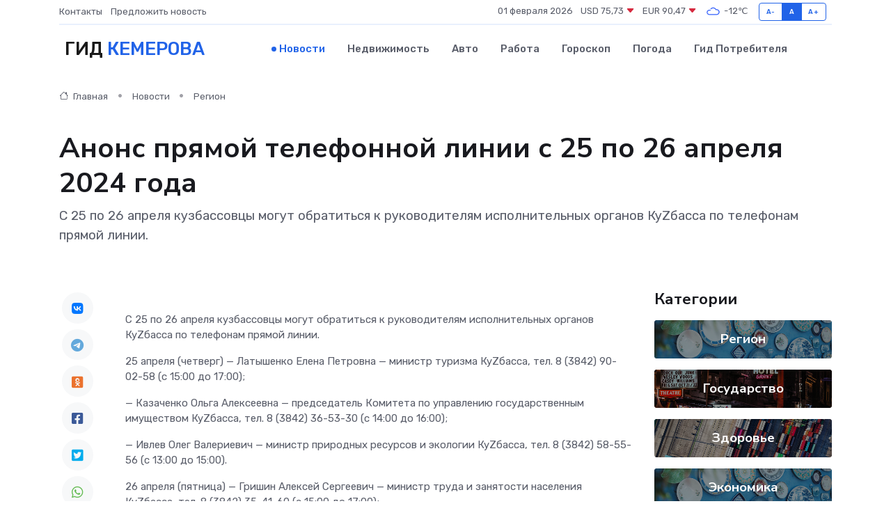

--- FILE ---
content_type: text/html; charset=UTF-8
request_url: https://kemerovo-gid.ru/news/region/anons-pryamoy-telefonnoy-linii-s-25-po-26-aprelya-2024-goda.htm
body_size: 8870
content:
<!DOCTYPE html>
<html lang="ru">
<head>
	<meta charset="utf-8">
	<meta name="csrf-token" content="Cn3mqAQvqBv1REfQ0AU6PbTK72YLrP9WeCxu1umI">
    <meta http-equiv="X-UA-Compatible" content="IE=edge">
    <meta name="viewport" content="width=device-width, initial-scale=1">
    <title>Анонс прямой телефонной линии с 25 по 26 апреля 2024 года - новости Кемерова</title>
    <meta name="description" property="description" content="С 25 по 26 апреля кузбассовцы могут обратиться к руководителям исполнительных органов КуZбасса по телефонам прямой линии.">
    
    <meta property="fb:pages" content="105958871990207" />
    <link rel="shortcut icon" type="image/x-icon" href="https://kemerovo-gid.ru/favicon.svg">
    <link rel="canonical" href="https://kemerovo-gid.ru/news/region/anons-pryamoy-telefonnoy-linii-s-25-po-26-aprelya-2024-goda.htm">
    <link rel="preconnect" href="https://fonts.gstatic.com">
    <link rel="dns-prefetch" href="https://fonts.googleapis.com">
    <link rel="dns-prefetch" href="https://pagead2.googlesyndication.com">
    <link rel="dns-prefetch" href="https://res.cloudinary.com">
    <link href="https://fonts.googleapis.com/css2?family=Nunito+Sans:wght@400;700&family=Rubik:wght@400;500;700&display=swap" rel="stylesheet">
    <link rel="stylesheet" type="text/css" href="https://kemerovo-gid.ru/assets/font-awesome/css/all.min.css">
    <link rel="stylesheet" type="text/css" href="https://kemerovo-gid.ru/assets/bootstrap-icons/bootstrap-icons.css">
    <link rel="stylesheet" type="text/css" href="https://kemerovo-gid.ru/assets/tiny-slider/tiny-slider.css">
    <link rel="stylesheet" type="text/css" href="https://kemerovo-gid.ru/assets/glightbox/css/glightbox.min.css">
    <link rel="stylesheet" type="text/css" href="https://kemerovo-gid.ru/assets/plyr/plyr.css">
    <link id="style-switch" rel="stylesheet" type="text/css" href="https://kemerovo-gid.ru/assets/css/style.css">
    <link rel="stylesheet" type="text/css" href="https://kemerovo-gid.ru/assets/css/style2.css">

    <meta name="twitter:card" content="summary">
    <meta name="twitter:site" content="@mysite">
    <meta name="twitter:title" content="Анонс прямой телефонной линии с 25 по 26 апреля 2024 года - новости Кемерова">
    <meta name="twitter:description" content="С 25 по 26 апреля кузбассовцы могут обратиться к руководителям исполнительных органов КуZбасса по телефонам прямой линии.">
    <meta name="twitter:creator" content="@mysite">
    <meta name="twitter:image:src" content="https://kemerovo-gid.ru/images/logo.gif">
    <meta name="twitter:domain" content="kemerovo-gid.ru">
    <meta name="twitter:card" content="summary_large_image" /><meta name="twitter:image" content="https://kemerovo-gid.ru/images/logo.gif">

    <meta property="og:url" content="http://kemerovo-gid.ru/news/region/anons-pryamoy-telefonnoy-linii-s-25-po-26-aprelya-2024-goda.htm">
    <meta property="og:title" content="Анонс прямой телефонной линии с 25 по 26 апреля 2024 года - новости Кемерова">
    <meta property="og:description" content="С 25 по 26 апреля кузбассовцы могут обратиться к руководителям исполнительных органов КуZбасса по телефонам прямой линии.">
    <meta property="og:type" content="website">
    <meta property="og:image" content="https://kemerovo-gid.ru/images/logo.gif">
    <meta property="og:locale" content="ru_RU">
    <meta property="og:site_name" content="Гид Кемерова">
    

    <link rel="image_src" href="https://kemerovo-gid.ru/images/logo.gif" />

    <link rel="alternate" type="application/rss+xml" href="https://kemerovo-gid.ru/feed" title="Кемерово: гид, новости, афиша">
        <script async src="https://pagead2.googlesyndication.com/pagead/js/adsbygoogle.js"></script>
    <script>
        (adsbygoogle = window.adsbygoogle || []).push({
            google_ad_client: "ca-pub-0899253526956684",
            enable_page_level_ads: true
        });
    </script>
        
    
    
    
    <script>if (window.top !== window.self) window.top.location.replace(window.self.location.href);</script>
    <script>if(self != top) { top.location=document.location;}</script>

<!-- Google tag (gtag.js) -->
<script async src="https://www.googletagmanager.com/gtag/js?id=G-71VQP5FD0J"></script>
<script>
  window.dataLayer = window.dataLayer || [];
  function gtag(){dataLayer.push(arguments);}
  gtag('js', new Date());

  gtag('config', 'G-71VQP5FD0J');
</script>
</head>
<body>
<script type="text/javascript" > (function(m,e,t,r,i,k,a){m[i]=m[i]||function(){(m[i].a=m[i].a||[]).push(arguments)}; m[i].l=1*new Date();k=e.createElement(t),a=e.getElementsByTagName(t)[0],k.async=1,k.src=r,a.parentNode.insertBefore(k,a)}) (window, document, "script", "https://mc.yandex.ru/metrika/tag.js", "ym"); ym(54009388, "init", {}); ym(86840228, "init", { clickmap:true, trackLinks:true, accurateTrackBounce:true, webvisor:true });</script> <noscript><div><img src="https://mc.yandex.ru/watch/54009388" style="position:absolute; left:-9999px;" alt="" /><img src="https://mc.yandex.ru/watch/86840228" style="position:absolute; left:-9999px;" alt="" /></div></noscript>
<script type="text/javascript">
    new Image().src = "//counter.yadro.ru/hit?r"+escape(document.referrer)+((typeof(screen)=="undefined")?"":";s"+screen.width+"*"+screen.height+"*"+(screen.colorDepth?screen.colorDepth:screen.pixelDepth))+";u"+escape(document.URL)+";h"+escape(document.title.substring(0,150))+";"+Math.random();
</script>
<!-- Rating@Mail.ru counter -->
<script type="text/javascript">
var _tmr = window._tmr || (window._tmr = []);
_tmr.push({id: "3138453", type: "pageView", start: (new Date()).getTime()});
(function (d, w, id) {
  if (d.getElementById(id)) return;
  var ts = d.createElement("script"); ts.type = "text/javascript"; ts.async = true; ts.id = id;
  ts.src = "https://top-fwz1.mail.ru/js/code.js";
  var f = function () {var s = d.getElementsByTagName("script")[0]; s.parentNode.insertBefore(ts, s);};
  if (w.opera == "[object Opera]") { d.addEventListener("DOMContentLoaded", f, false); } else { f(); }
})(document, window, "topmailru-code");
</script><noscript><div>
<img src="https://top-fwz1.mail.ru/counter?id=3138453;js=na" style="border:0;position:absolute;left:-9999px;" alt="Top.Mail.Ru" />
</div></noscript>
<!-- //Rating@Mail.ru counter -->

<header class="navbar-light navbar-sticky header-static">
    <div class="navbar-top d-none d-lg-block small">
        <div class="container">
            <div class="d-md-flex justify-content-between align-items-center my-1">
                <!-- Top bar left -->
                <ul class="nav">
                    <li class="nav-item">
                        <a class="nav-link ps-0" href="https://kemerovo-gid.ru/contacts">Контакты</a>
                    </li>
                    <li class="nav-item">
                        <a class="nav-link ps-0" href="https://kemerovo-gid.ru/sendnews">Предложить новость</a>
                    </li>
                    
                </ul>
                <!-- Top bar right -->
                <div class="d-flex align-items-center">
                    
                    <ul class="list-inline mb-0 text-center text-sm-end me-3">
						<li class="list-inline-item">
							<span>01 февраля 2026</span>
						</li>
                        <li class="list-inline-item">
                            <a class="nav-link px-0" href="https://kemerovo-gid.ru/currency">
                                <span>USD 75,73 <i class="bi bi-caret-down-fill text-danger"></i></span>
                            </a>
						</li>
                        <li class="list-inline-item">
                            <a class="nav-link px-0" href="https://kemerovo-gid.ru/currency">
                                <span>EUR 90,47 <i class="bi bi-caret-down-fill text-danger"></i></span>
                            </a>
						</li>
						<li class="list-inline-item">
                            <a class="nav-link px-0" href="https://kemerovo-gid.ru/pogoda">
                                <svg xmlns="http://www.w3.org/2000/svg" width="25" height="25" viewBox="0 0 30 30"><path fill="#315EFB" fill-rule="evenodd" d="M25.036 13.066a4.948 4.948 0 0 1 0 5.868A4.99 4.99 0 0 1 20.99 21H8.507a4.49 4.49 0 0 1-3.64-1.86 4.458 4.458 0 0 1 0-5.281A4.491 4.491 0 0 1 8.506 12c.686 0 1.37.159 1.996.473a.5.5 0 0 1 .16.766l-.33.399a.502.502 0 0 1-.598.132 2.976 2.976 0 0 0-3.346.608 3.007 3.007 0 0 0 .334 4.532c.527.396 1.177.59 1.836.59H20.94a3.54 3.54 0 0 0 2.163-.711 3.497 3.497 0 0 0 1.358-3.206 3.45 3.45 0 0 0-.706-1.727A3.486 3.486 0 0 0 20.99 12.5c-.07 0-.138.016-.208.02-.328.02-.645.085-.947.192a.496.496 0 0 1-.63-.287 4.637 4.637 0 0 0-.445-.874 4.495 4.495 0 0 0-.584-.733A4.461 4.461 0 0 0 14.998 9.5a4.46 4.46 0 0 0-3.177 1.318 2.326 2.326 0 0 0-.135.147.5.5 0 0 1-.592.131 5.78 5.78 0 0 0-.453-.19.5.5 0 0 1-.21-.79A5.97 5.97 0 0 1 14.998 8a5.97 5.97 0 0 1 4.237 1.757c.398.399.704.85.966 1.319.262-.042.525-.076.79-.076a4.99 4.99 0 0 1 4.045 2.066zM0 0v30V0zm30 0v30V0z"></path></svg>
                                <span>-12&#8451;</span>
                            </a>
						</li>
					</ul>

                    <!-- Font size accessibility START -->
                    <div class="btn-group me-2" role="group" aria-label="font size changer">
                        <input type="radio" class="btn-check" name="fntradio" id="font-sm">
                        <label class="btn btn-xs btn-outline-primary mb-0" for="font-sm">A-</label>

                        <input type="radio" class="btn-check" name="fntradio" id="font-default" checked>
                        <label class="btn btn-xs btn-outline-primary mb-0" for="font-default">A</label>

                        <input type="radio" class="btn-check" name="fntradio" id="font-lg">
                        <label class="btn btn-xs btn-outline-primary mb-0" for="font-lg">A+</label>
                    </div>

                    
                </div>
            </div>
            <!-- Divider -->
            <div class="border-bottom border-2 border-primary opacity-1"></div>
        </div>
    </div>

    <!-- Logo Nav START -->
    <nav class="navbar navbar-expand-lg">
        <div class="container">
            <!-- Logo START -->
            <a class="navbar-brand" href="https://kemerovo-gid.ru" style="text-align: end;">
                
                			<span class="ms-2 fs-3 text-uppercase fw-normal">Гид <span style="color: #2163e8;">Кемерова</span></span>
                            </a>
            <!-- Logo END -->

            <!-- Responsive navbar toggler -->
            <button class="navbar-toggler ms-auto" type="button" data-bs-toggle="collapse"
                data-bs-target="#navbarCollapse" aria-controls="navbarCollapse" aria-expanded="false"
                aria-label="Toggle navigation">
                <span class="text-body h6 d-none d-sm-inline-block">Menu</span>
                <span class="navbar-toggler-icon"></span>
            </button>

            <!-- Main navbar START -->
            <div class="collapse navbar-collapse" id="navbarCollapse">
                <ul class="navbar-nav navbar-nav-scroll mx-auto">
                                        <li class="nav-item"> <a class="nav-link active" href="https://kemerovo-gid.ru/news">Новости</a></li>
                                        <li class="nav-item"> <a class="nav-link" href="https://kemerovo-gid.ru/realty">Недвижимость</a></li>
                                        <li class="nav-item"> <a class="nav-link" href="https://kemerovo-gid.ru/auto">Авто</a></li>
                                        <li class="nav-item"> <a class="nav-link" href="https://kemerovo-gid.ru/job">Работа</a></li>
                                        <li class="nav-item"> <a class="nav-link" href="https://kemerovo-gid.ru/horoscope">Гороскоп</a></li>
                                        <li class="nav-item"> <a class="nav-link" href="https://kemerovo-gid.ru/pogoda">Погода</a></li>
                                        <li class="nav-item"> <a class="nav-link" href="https://kemerovo-gid.ru/poleznoe">Гид потребителя</a></li>
                                    </ul>
            </div>
            <!-- Main navbar END -->

            
        </div>
    </nav>
    <!-- Logo Nav END -->
</header>
    <main>
        <!-- =======================
                Main content START -->
        <section class="pt-3 pb-lg-5">
            <div class="container" data-sticky-container>
                <div class="row">
                    <!-- Main Post START -->
                    <div class="col-lg-9">
                        <!-- Categorie Detail START -->
                        <div class="mb-4">
							<nav aria-label="breadcrumb" itemscope itemtype="http://schema.org/BreadcrumbList">
								<ol class="breadcrumb breadcrumb-dots">
									<li class="breadcrumb-item" itemprop="itemListElement" itemscope itemtype="http://schema.org/ListItem">
										<meta itemprop="name" content="Гид Кемерова">
										<meta itemprop="position" content="1">
										<meta itemprop="item" content="https://kemerovo-gid.ru">
										<a itemprop="url" href="https://kemerovo-gid.ru">
										<i class="bi bi-house me-1"></i> Главная
										</a>
									</li>
									<li class="breadcrumb-item" itemprop="itemListElement" itemscope itemtype="http://schema.org/ListItem">
										<meta itemprop="name" content="Новости">
										<meta itemprop="position" content="2">
										<meta itemprop="item" content="https://kemerovo-gid.ru/news">
										<a itemprop="url" href="https://kemerovo-gid.ru/news"> Новости</a>
									</li>
									<li class="breadcrumb-item" aria-current="page" itemprop="itemListElement" itemscope itemtype="http://schema.org/ListItem">
										<meta itemprop="name" content="Регион">
										<meta itemprop="position" content="3">
										<meta itemprop="item" content="https://kemerovo-gid.ru/news/region">
										<a itemprop="url" href="https://kemerovo-gid.ru/news/region"> Регион</a>
									</li>
									<li aria-current="page" itemprop="itemListElement" itemscope itemtype="http://schema.org/ListItem">
									<meta itemprop="name" content="Анонс прямой телефонной линии с 25 по 26 апреля 2024 года">
									<meta itemprop="position" content="4" />
									<meta itemprop="item" content="https://kemerovo-gid.ru/news/region/anons-pryamoy-telefonnoy-linii-s-25-po-26-aprelya-2024-goda.htm">
									</li>
								</ol>
							</nav>
						
                        </div>
                    </div>
                </div>
                <div class="row align-items-center">
                                                        <!-- Content -->
                    <div class="col-md-12 mt-4 mt-md-0">
                                            <h1 class="display-6">Анонс прямой телефонной линии с 25 по 26 апреля 2024 года</h1>
                        <p class="lead">С 25 по 26 апреля кузбассовцы могут обратиться к руководителям исполнительных органов КуZбасса по телефонам прямой линии.</p>
                    </div>
				                                    </div>
            </div>
        </section>
        <!-- =======================
        Main START -->
        <section class="pt-0">
            <div class="container position-relative" data-sticky-container>
                <div class="row">
                    <!-- Left sidebar START -->
                    <div class="col-md-1">
                        <div class="text-start text-lg-center mb-5" data-sticky data-margin-top="80" data-sticky-for="767">
                            <style>
                                .fa-vk::before {
                                    color: #07f;
                                }
                                .fa-telegram::before {
                                    color: #64a9dc;
                                }
                                .fa-facebook-square::before {
                                    color: #3b5998;
                                }
                                .fa-odnoklassniki-square::before {
                                    color: #eb722e;
                                }
                                .fa-twitter-square::before {
                                    color: #00aced;
                                }
                                .fa-whatsapp::before {
                                    color: #65bc54;
                                }
                                .fa-viber::before {
                                    color: #7b519d;
                                }
                                .fa-moimir svg {
                                    background-color: #168de2;
                                    height: 18px;
                                    width: 18px;
                                    background-size: 18px 18px;
                                    border-radius: 4px;
                                    margin-bottom: 2px;
                                }
                            </style>
                            <ul class="nav text-white-force">
                                <li class="nav-item">
                                    <a class="nav-link icon-md rounded-circle m-1 p-0 fs-5 bg-light" href="https://vk.com/share.php?url=https://kemerovo-gid.ru/news/region/anons-pryamoy-telefonnoy-linii-s-25-po-26-aprelya-2024-goda.htm&title=Анонс прямой телефонной линии с 25 по 26 апреля 2024 года - новости Кемерова&utm_source=share" rel="nofollow" target="_blank">
                                        <i class="fab fa-vk align-middle text-body"></i>
                                    </a>
                                </li>
                                <li class="nav-item">
                                    <a class="nav-link icon-md rounded-circle m-1 p-0 fs-5 bg-light" href="https://t.me/share/url?url=https://kemerovo-gid.ru/news/region/anons-pryamoy-telefonnoy-linii-s-25-po-26-aprelya-2024-goda.htm&text=Анонс прямой телефонной линии с 25 по 26 апреля 2024 года - новости Кемерова&utm_source=share" rel="nofollow" target="_blank">
                                        <i class="fab fa-telegram align-middle text-body"></i>
                                    </a>
                                </li>
                                <li class="nav-item">
                                    <a class="nav-link icon-md rounded-circle m-1 p-0 fs-5 bg-light" href="https://connect.ok.ru/offer?url=https://kemerovo-gid.ru/news/region/anons-pryamoy-telefonnoy-linii-s-25-po-26-aprelya-2024-goda.htm&title=Анонс прямой телефонной линии с 25 по 26 апреля 2024 года - новости Кемерова&utm_source=share" rel="nofollow" target="_blank">
                                        <i class="fab fa-odnoklassniki-square align-middle text-body"></i>
                                    </a>
                                </li>
                                <li class="nav-item">
                                    <a class="nav-link icon-md rounded-circle m-1 p-0 fs-5 bg-light" href="https://www.facebook.com/sharer.php?src=sp&u=https://kemerovo-gid.ru/news/region/anons-pryamoy-telefonnoy-linii-s-25-po-26-aprelya-2024-goda.htm&title=Анонс прямой телефонной линии с 25 по 26 апреля 2024 года - новости Кемерова&utm_source=share" rel="nofollow" target="_blank">
                                        <i class="fab fa-facebook-square align-middle text-body"></i>
                                    </a>
                                </li>
                                <li class="nav-item">
                                    <a class="nav-link icon-md rounded-circle m-1 p-0 fs-5 bg-light" href="https://twitter.com/intent/tweet?text=Анонс прямой телефонной линии с 25 по 26 апреля 2024 года - новости Кемерова&url=https://kemerovo-gid.ru/news/region/anons-pryamoy-telefonnoy-linii-s-25-po-26-aprelya-2024-goda.htm&utm_source=share" rel="nofollow" target="_blank">
                                        <i class="fab fa-twitter-square align-middle text-body"></i>
                                    </a>
                                </li>
                                <li class="nav-item">
                                    <a class="nav-link icon-md rounded-circle m-1 p-0 fs-5 bg-light" href="https://api.whatsapp.com/send?text=Анонс прямой телефонной линии с 25 по 26 апреля 2024 года - новости Кемерова https://kemerovo-gid.ru/news/region/anons-pryamoy-telefonnoy-linii-s-25-po-26-aprelya-2024-goda.htm&utm_source=share" rel="nofollow" target="_blank">
                                        <i class="fab fa-whatsapp align-middle text-body"></i>
                                    </a>
                                </li>
                                <li class="nav-item">
                                    <a class="nav-link icon-md rounded-circle m-1 p-0 fs-5 bg-light" href="viber://forward?text=Анонс прямой телефонной линии с 25 по 26 апреля 2024 года - новости Кемерова https://kemerovo-gid.ru/news/region/anons-pryamoy-telefonnoy-linii-s-25-po-26-aprelya-2024-goda.htm&utm_source=share" rel="nofollow" target="_blank">
                                        <i class="fab fa-viber align-middle text-body"></i>
                                    </a>
                                </li>
                                <li class="nav-item">
                                    <a class="nav-link icon-md rounded-circle m-1 p-0 fs-5 bg-light" href="https://connect.mail.ru/share?url=https://kemerovo-gid.ru/news/region/anons-pryamoy-telefonnoy-linii-s-25-po-26-aprelya-2024-goda.htm&title=Анонс прямой телефонной линии с 25 по 26 апреля 2024 года - новости Кемерова&utm_source=share" rel="nofollow" target="_blank">
                                        <i class="fab fa-moimir align-middle text-body"><svg viewBox='0 0 24 24' xmlns='http://www.w3.org/2000/svg'><path d='M8.889 9.667a1.333 1.333 0 100-2.667 1.333 1.333 0 000 2.667zm6.222 0a1.333 1.333 0 100-2.667 1.333 1.333 0 000 2.667zm4.77 6.108l-1.802-3.028a.879.879 0 00-1.188-.307.843.843 0 00-.313 1.166l.214.36a6.71 6.71 0 01-4.795 1.996 6.711 6.711 0 01-4.792-1.992l.217-.364a.844.844 0 00-.313-1.166.878.878 0 00-1.189.307l-1.8 3.028a.844.844 0 00.312 1.166.88.88 0 001.189-.307l.683-1.147a8.466 8.466 0 005.694 2.18 8.463 8.463 0 005.698-2.184l.685 1.151a.873.873 0 001.189.307.844.844 0 00.312-1.166z' fill='#FFF' fill-rule='evenodd'/></svg></i>
                                    </a>
                                </li>
                                
                            </ul>
                        </div>
                    </div>
                    <!-- Left sidebar END -->

                    <!-- Main Content START -->
                    <div class="col-md-10 col-lg-8 mb-5">
                        <div class="mb-4">
                                                    </div>
                        <div itemscope itemtype="http://schema.org/NewsArticle">
                            <meta itemprop="headline" content="Анонс прямой телефонной линии с 25 по 26 апреля 2024 года">
                            <meta itemprop="identifier" content="https://kemerovo-gid.ru/8400501">
                            <span itemprop="articleBody"><p> С 25 по 26 апреля кузбассовцы могут обратиться к руководителям исполнительных органов КуZбасса по телефонам прямой линии. </p> <p>  25 апреля (четверг)  — Латышенко Елена Петровна — министр туризма КуZбасса, тел. 8 (3842) 90-02-58 (с 15:00 до 17:00); </p> <p> — Казаченко Ольга Алексеевна — председатель Комитета по управлению государственным имуществом КуZбасса, тел. 8 (3842) 36-53-30 (с 14:00 до 16:00); </p> <p> — Ивлев Олег Валериевич — министр природных ресурсов и экологии КуZбасса, тел. 8 (3842) 58-55-56 (с 13:00 до 15:00). </p> <p>  26 апреля (пятница)  — Гришин Алексей Сергеевич — министр труда и занятости населения КуZбасса, тел. 8 (3842) 35-41-60 (с 15:00 до 17:00); </p> <p> — Токарев Олег Сергеевич — министр угольной промышленности КуZбасса, </p> <p> тел. 8 (3842) 58-21-08, (с 15:00 до 17:00); </p> <p> — Качканова Елена Сергеевна — начальник департамента лесного комплекса КуZбасса, тел. 8 (3842) 31-21-37 (с 14:00 до 16:00). </p></span>
                        </div>
                                                                        <div><a href="https://ako.ru/news/detail/anons-pryamoy-telefonnoy-linii-s-25-po-26-aprelya-2024-goda" target="_blank" rel="author">Источник</a></div>
                                                                        <div class="col-12 mt-3"><a href="https://kemerovo-gid.ru/sendnews">Предложить новость</a></div>
                        <div class="col-12 mt-5">
                            <h2 class="my-3">Последние новости</h2>
                            <div class="row gy-4">
                                <!-- Card item START -->
<div class="col-sm-6">
    <div class="card" itemscope="" itemtype="http://schema.org/BlogPosting">
        <!-- Card img -->
        <div class="position-relative">
                        <img class="card-img" src="https://res.cloudinary.com/dvpbhna4j/image/upload/c_fill,w_420,h_315,q_auto,g_face/otpqc1fvz1onfcctuph5" alt="Противодействие экстремизму" itemprop="image">
                    </div>
        <div class="card-body px-0 pt-3" itemprop="name">
            <h4 class="card-title" itemprop="headline"><a href="https://kemerovo-gid.ru/news/gosudarstvo/protivodeystvie-ekstremizmu.htm"
                    class="btn-link text-reset fw-bold" itemprop="url">Противодействие экстремизму</a></h4>
            <p class="card-text" itemprop="articleBody">Уважаемые заявители!

Центр по противодействию экстремизму ГУ МВД России по Кемеровской области - Кузбассу информирует об ответственности, предусмотренной за совершение экстремистских преступлений и правонарушений,</p>
        </div>
        <meta itemprop="author" content="Редактор"/>
        <meta itemscope itemprop="mainEntityOfPage" itemType="https://schema.org/WebPage" itemid="https://kemerovo-gid.ru/news/gosudarstvo/protivodeystvie-ekstremizmu.htm"/>
        <meta itemprop="dateModified" content="2025-04-06"/>
        <meta itemprop="datePublished" content="2025-04-06"/>
    </div>
</div>
<!-- Card item END -->
<!-- Card item START -->
<div class="col-sm-6">
    <div class="card" itemscope="" itemtype="http://schema.org/BlogPosting">
        <!-- Card img -->
        <div class="position-relative">
                        <img class="card-img" src="https://res.cloudinary.com/dvpbhna4j/image/upload/c_fill,w_420,h_315,q_auto,g_face/mmqamlkvnckr4cgh6k2f" alt="УФНС России по Кемеровской области - Кузбассу приглашает на вебинар для представителей бизнеса" itemprop="image">
                    </div>
        <div class="card-body px-0 pt-3" itemprop="name">
            <h4 class="card-title" itemprop="headline"><a href="https://kemerovo-gid.ru/news/gosudarstvo/ufns-rossii-po-kemerovskoy-oblasti-kuzbassu-priglashaet-na-vebinar-dlya-predstaviteley-biznesa.htm"
                    class="btn-link text-reset fw-bold" itemprop="url">УФНС России по Кемеровской области - Кузбассу приглашает на вебинар для представителей бизнеса</a></h4>
            <p class="card-text" itemprop="articleBody">Это архивная публикация - она может содержать устаревшую информацию.</p>
        </div>
        <meta itemprop="author" content="Редактор"/>
        <meta itemscope itemprop="mainEntityOfPage" itemType="https://schema.org/WebPage" itemid="https://kemerovo-gid.ru/news/gosudarstvo/ufns-rossii-po-kemerovskoy-oblasti-kuzbassu-priglashaet-na-vebinar-dlya-predstaviteley-biznesa.htm"/>
        <meta itemprop="dateModified" content="2025-04-06"/>
        <meta itemprop="datePublished" content="2025-04-06"/>
    </div>
</div>
<!-- Card item END -->
<!-- Card item START -->
<div class="col-sm-6">
    <div class="card" itemscope="" itemtype="http://schema.org/BlogPosting">
        <!-- Card img -->
        <div class="position-relative">
                        <img class="card-img" src="https://kemerovo-gid.ru/images/noimg-420x315.png" alt="О государственной регистрации некоммерческих организаций за период с 31 марта по 04 апреля 2025 года">
                    </div>
        <div class="card-body px-0 pt-3" itemprop="name">
            <h4 class="card-title" itemprop="headline"><a href="https://kemerovo-gid.ru/news/gosudarstvo/o-gosudarstvennoy-registracii-nekommercheskih-organizaciy-za-period-s-31-marta-po-04-aprelya-2025-goda.htm"
                    class="btn-link text-reset fw-bold" itemprop="url">О государственной регистрации некоммерческих организаций за период с 31 марта по 04 апреля 2025 года</a></h4>
            <p class="card-text" itemprop="articleBody">Управлением Министерства юстиции Российской Федерации по Кемеровской области - Кузбассу за период с 31 марта по 04 апреля приняты решения:</p>
        </div>
        <meta itemprop="author" content="Редактор"/>
        <meta itemscope itemprop="mainEntityOfPage" itemType="https://schema.org/WebPage" itemid="https://kemerovo-gid.ru/news/gosudarstvo/o-gosudarstvennoy-registracii-nekommercheskih-organizaciy-za-period-s-31-marta-po-04-aprelya-2025-goda.htm"/>
        <meta itemprop="dateModified" content="2025-04-06"/>
        <meta itemprop="datePublished" content="2025-04-06"/>
    </div>
</div>
<!-- Card item END -->
<!-- Card item START -->
<div class="col-sm-6">
    <div class="card" itemscope="" itemtype="http://schema.org/BlogPosting">
        <!-- Card img -->
        <div class="position-relative">
            <img class="card-img" src="https://res.cloudinary.com/di7jztv5p/image/upload/c_fill,w_420,h_315,q_auto,g_face/gqei5n34zp6qzkg1iovk" alt="Когда скидки превращаются в ловушку: как маркетологи учат нас тратить" itemprop="image">
        </div>
        <div class="card-body px-0 pt-3" itemprop="name">
            <h4 class="card-title" itemprop="headline"><a href="https://ulan-ude-city.ru/news/ekonomika/kogda-skidki-prevraschayutsya-v-lovushku-kak-marketologi-uchat-nas-tratit.htm" class="btn-link text-reset fw-bold" itemprop="url">Когда скидки превращаются в ловушку: как маркетологи учат нас тратить</a></h4>
            <p class="card-text" itemprop="articleBody">Почему “-50% только сегодня” не всегда значит выгоду, как скидки играют на эмоциях и почему даже рациональные люди становятся жертвами маркетинговых трюков.</p>
        </div>
        <meta itemprop="author" content="Редактор"/>
        <meta itemscope itemprop="mainEntityOfPage" itemType="https://schema.org/WebPage" itemid="https://ulan-ude-city.ru/news/ekonomika/kogda-skidki-prevraschayutsya-v-lovushku-kak-marketologi-uchat-nas-tratit.htm"/>
        <meta itemprop="dateModified" content="2026-02-01"/>
        <meta itemprop="datePublished" content="2026-02-01"/>
    </div>
</div>
<!-- Card item END -->
                            </div>
                        </div>
						<div class="col-12 bg-primary bg-opacity-10 p-2 mt-3 rounded">
							Здесь вы найдете свежие и актуальные <a href="https://infoasbest.ru">новости в Асбесте</a>, охватывающие все важные события в городе
						</div>
                        <!-- Comments START -->
                        <div class="mt-5">
                            <h3>Комментарии (0)</h3>
                        </div>
                        <!-- Comments END -->
                        <!-- Reply START -->
                        <div>
                            <h3>Добавить комментарий</h3>
                            <small>Ваш email не публикуется. Обязательные поля отмечены *</small>
                            <form class="row g-3 mt-2">
                                <div class="col-md-6">
                                    <label class="form-label">Имя *</label>
                                    <input type="text" class="form-control" aria-label="First name">
                                </div>
                                <div class="col-md-6">
                                    <label class="form-label">Email *</label>
                                    <input type="email" class="form-control">
                                </div>
                                <div class="col-12">
                                    <label class="form-label">Текст комментария *</label>
                                    <textarea class="form-control" rows="3"></textarea>
                                </div>
                                <div class="col-12">
                                    <button type="submit" class="btn btn-primary">Оставить комментарий</button>
                                </div>
                            </form>
                        </div>
                        <!-- Reply END -->
                    </div>
                    <!-- Main Content END -->
                    <!-- Right sidebar START -->
                    <div class="col-lg-3 d-none d-lg-block">
                        <div data-sticky data-margin-top="80" data-sticky-for="991">
                            <!-- Categories -->
                            <div>
                                <h4 class="mb-3">Категории</h4>
                                                                    <!-- Category item -->
                                    <div class="text-center mb-3 card-bg-scale position-relative overflow-hidden rounded"
                                        style="background-image:url(https://kemerovo-gid.ru/assets/images/blog/4by3/02.jpg); background-position: center left; background-size: cover;">
                                        <div class="bg-dark-overlay-4 p-3">
                                            <a href="https://kemerovo-gid.ru/news/region"
                                                class="stretched-link btn-link fw-bold text-white h5">Регион</a>
                                        </div>
                                    </div>
                                                                    <!-- Category item -->
                                    <div class="text-center mb-3 card-bg-scale position-relative overflow-hidden rounded"
                                        style="background-image:url(https://kemerovo-gid.ru/assets/images/blog/4by3/01.jpg); background-position: center left; background-size: cover;">
                                        <div class="bg-dark-overlay-4 p-3">
                                            <a href="https://kemerovo-gid.ru/news/gosudarstvo"
                                                class="stretched-link btn-link fw-bold text-white h5">Государство</a>
                                        </div>
                                    </div>
                                                                    <!-- Category item -->
                                    <div class="text-center mb-3 card-bg-scale position-relative overflow-hidden rounded"
                                        style="background-image:url(https://kemerovo-gid.ru/assets/images/blog/4by3/05.jpg); background-position: center left; background-size: cover;">
                                        <div class="bg-dark-overlay-4 p-3">
                                            <a href="https://kemerovo-gid.ru/news/zdorove"
                                                class="stretched-link btn-link fw-bold text-white h5">Здоровье</a>
                                        </div>
                                    </div>
                                                                    <!-- Category item -->
                                    <div class="text-center mb-3 card-bg-scale position-relative overflow-hidden rounded"
                                        style="background-image:url(https://kemerovo-gid.ru/assets/images/blog/4by3/02.jpg); background-position: center left; background-size: cover;">
                                        <div class="bg-dark-overlay-4 p-3">
                                            <a href="https://kemerovo-gid.ru/news/ekonomika"
                                                class="stretched-link btn-link fw-bold text-white h5">Экономика</a>
                                        </div>
                                    </div>
                                                                    <!-- Category item -->
                                    <div class="text-center mb-3 card-bg-scale position-relative overflow-hidden rounded"
                                        style="background-image:url(https://kemerovo-gid.ru/assets/images/blog/4by3/07.jpg); background-position: center left; background-size: cover;">
                                        <div class="bg-dark-overlay-4 p-3">
                                            <a href="https://kemerovo-gid.ru/news/politika"
                                                class="stretched-link btn-link fw-bold text-white h5">Политика</a>
                                        </div>
                                    </div>
                                                                    <!-- Category item -->
                                    <div class="text-center mb-3 card-bg-scale position-relative overflow-hidden rounded"
                                        style="background-image:url(https://kemerovo-gid.ru/assets/images/blog/4by3/09.jpg); background-position: center left; background-size: cover;">
                                        <div class="bg-dark-overlay-4 p-3">
                                            <a href="https://kemerovo-gid.ru/news/nauka-i-obrazovanie"
                                                class="stretched-link btn-link fw-bold text-white h5">Наука и Образование</a>
                                        </div>
                                    </div>
                                                                    <!-- Category item -->
                                    <div class="text-center mb-3 card-bg-scale position-relative overflow-hidden rounded"
                                        style="background-image:url(https://kemerovo-gid.ru/assets/images/blog/4by3/05.jpg); background-position: center left; background-size: cover;">
                                        <div class="bg-dark-overlay-4 p-3">
                                            <a href="https://kemerovo-gid.ru/news/proisshestviya"
                                                class="stretched-link btn-link fw-bold text-white h5">Происшествия</a>
                                        </div>
                                    </div>
                                                                    <!-- Category item -->
                                    <div class="text-center mb-3 card-bg-scale position-relative overflow-hidden rounded"
                                        style="background-image:url(https://kemerovo-gid.ru/assets/images/blog/4by3/01.jpg); background-position: center left; background-size: cover;">
                                        <div class="bg-dark-overlay-4 p-3">
                                            <a href="https://kemerovo-gid.ru/news/religiya"
                                                class="stretched-link btn-link fw-bold text-white h5">Религия</a>
                                        </div>
                                    </div>
                                                                    <!-- Category item -->
                                    <div class="text-center mb-3 card-bg-scale position-relative overflow-hidden rounded"
                                        style="background-image:url(https://kemerovo-gid.ru/assets/images/blog/4by3/06.jpg); background-position: center left; background-size: cover;">
                                        <div class="bg-dark-overlay-4 p-3">
                                            <a href="https://kemerovo-gid.ru/news/kultura"
                                                class="stretched-link btn-link fw-bold text-white h5">Культура</a>
                                        </div>
                                    </div>
                                                                    <!-- Category item -->
                                    <div class="text-center mb-3 card-bg-scale position-relative overflow-hidden rounded"
                                        style="background-image:url(https://kemerovo-gid.ru/assets/images/blog/4by3/09.jpg); background-position: center left; background-size: cover;">
                                        <div class="bg-dark-overlay-4 p-3">
                                            <a href="https://kemerovo-gid.ru/news/sport"
                                                class="stretched-link btn-link fw-bold text-white h5">Спорт</a>
                                        </div>
                                    </div>
                                                                    <!-- Category item -->
                                    <div class="text-center mb-3 card-bg-scale position-relative overflow-hidden rounded"
                                        style="background-image:url(https://kemerovo-gid.ru/assets/images/blog/4by3/05.jpg); background-position: center left; background-size: cover;">
                                        <div class="bg-dark-overlay-4 p-3">
                                            <a href="https://kemerovo-gid.ru/news/obschestvo"
                                                class="stretched-link btn-link fw-bold text-white h5">Общество</a>
                                        </div>
                                    </div>
                                                            </div>
                        </div>
                    </div>
                    <!-- Right sidebar END -->
                </div>
        </section>
    </main>
<footer class="bg-dark pt-5">
    
    <!-- Footer copyright START -->
    <div class="bg-dark-overlay-3 mt-5">
        <div class="container">
            <div class="row align-items-center justify-content-md-between py-4">
                <div class="col-md-6">
                    <!-- Copyright -->
                    <div class="text-center text-md-start text-primary-hover text-muted">
                        &#169;2026 Кемерово. Все права защищены.
                    </div>
                </div>
                
            </div>
        </div>
    </div>
    <!-- Footer copyright END -->
    <script type="application/ld+json">
        {"@context":"https:\/\/schema.org","@type":"Organization","name":"\u041a\u0435\u043c\u0435\u0440\u043e\u0432\u043e - \u0433\u0438\u0434, \u043d\u043e\u0432\u043e\u0441\u0442\u0438, \u0430\u0444\u0438\u0448\u0430","url":"https:\/\/kemerovo-gid.ru","sameAs":["https:\/\/vk.com\/public207906083","https:\/\/t.me\/kemerovo_gid"]}
    </script>
</footer>
<!-- Back to top -->
<div class="back-top"><i class="bi bi-arrow-up-short"></i></div>
<script src="https://kemerovo-gid.ru/assets/bootstrap/js/bootstrap.bundle.min.js"></script>
<script src="https://kemerovo-gid.ru/assets/tiny-slider/tiny-slider.js"></script>
<script src="https://kemerovo-gid.ru/assets/sticky-js/sticky.min.js"></script>
<script src="https://kemerovo-gid.ru/assets/glightbox/js/glightbox.min.js"></script>
<script src="https://kemerovo-gid.ru/assets/plyr/plyr.js"></script>
<script src="https://kemerovo-gid.ru/assets/js/functions.js"></script>
<script src="https://yastatic.net/share2/share.js" async></script>
<script defer src="https://static.cloudflareinsights.com/beacon.min.js/vcd15cbe7772f49c399c6a5babf22c1241717689176015" integrity="sha512-ZpsOmlRQV6y907TI0dKBHq9Md29nnaEIPlkf84rnaERnq6zvWvPUqr2ft8M1aS28oN72PdrCzSjY4U6VaAw1EQ==" data-cf-beacon='{"version":"2024.11.0","token":"79c5d6c85c0644b8b1238a6dac89f824","r":1,"server_timing":{"name":{"cfCacheStatus":true,"cfEdge":true,"cfExtPri":true,"cfL4":true,"cfOrigin":true,"cfSpeedBrain":true},"location_startswith":null}}' crossorigin="anonymous"></script>
</body>
</html>


--- FILE ---
content_type: text/html; charset=utf-8
request_url: https://www.google.com/recaptcha/api2/aframe
body_size: 266
content:
<!DOCTYPE HTML><html><head><meta http-equiv="content-type" content="text/html; charset=UTF-8"></head><body><script nonce="ejxsxg_NdQujd4q3eJq_xw">/** Anti-fraud and anti-abuse applications only. See google.com/recaptcha */ try{var clients={'sodar':'https://pagead2.googlesyndication.com/pagead/sodar?'};window.addEventListener("message",function(a){try{if(a.source===window.parent){var b=JSON.parse(a.data);var c=clients[b['id']];if(c){var d=document.createElement('img');d.src=c+b['params']+'&rc='+(localStorage.getItem("rc::a")?sessionStorage.getItem("rc::b"):"");window.document.body.appendChild(d);sessionStorage.setItem("rc::e",parseInt(sessionStorage.getItem("rc::e")||0)+1);localStorage.setItem("rc::h",'1769909790059');}}}catch(b){}});window.parent.postMessage("_grecaptcha_ready", "*");}catch(b){}</script></body></html>